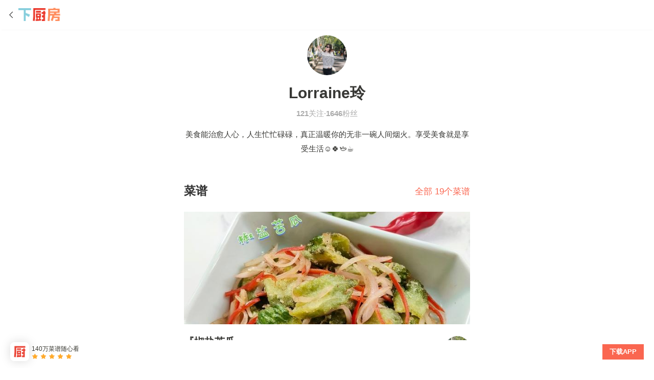

--- FILE ---
content_type: text/html; charset=utf-8
request_url: https://hanwuji.xiachufang.com/cook/117739808/
body_size: 4700
content:





<!DOCTYPE html>
<html class="no-js">
<head>
  <meta charset="utf-8">
  
  <title>Lorraine玲（下厨房）</title>
  
  <meta name="keywords" content="Lorraine玲,Lorraine玲创建的菜谱,Lorraine玲上传的作品,Lorraine玲收藏的菜单">
  <meta name="description" content="Lorraine玲的下厨房个人主页">

  <!-- Open Graph data -->
  <meta property="og:title" content="Lorraine玲的厨房">
  <meta property="og:url" content="https://m.xiachufang.com/cook/117739808/">
  <meta property="og:type" content="website">
  <meta property="og:description" content="Lorraine玲的下厨房个人主页">
  <meta property="og:image" content="https://i2.chuimg.com/211a68ea94434a08a1d7d47e4ce3fa2f_512w_512h.jpg?imageView2/2/interlace/1/q/75">

  <meta name="app-url-scheme" content="xcfapp://xcfapp/cook/117739808">

  
<link rel="canonical" href="https://m.xiachufang.com/cook/117739808/">


  <meta http-equiv="x-dns-prefetch-control" content="on">
  <link rel="dns-prefetch" href="//s.chuimg.com">

  <meta name="HandheldFriendly" content="True">
  <meta name="MobileOptimized" content="320">
  <meta name="viewport" content="width=device-width, initial-scale=1, minimum-scale=1, user-scalable=no">

  <meta name="applicable-device" content="mobile">
  <meta http-equiv="Cache-Control" content="no-transform">
  <meta http-equiv="Cache-Control" content="no-siteapp">

  <link rel="apple-touch-icon-precomposed" sizes="144x144" href="">
  <link rel="apple-touch-icon-precomposed" sizes="72x72" href="">
  <link rel="apple-touch-icon-precomposed" href="">
  <link rel="shortcut icon" href="">

  <meta name="theme-color" content="#E63726">

    <link rel="stylesheet" type="text/css" href="https://mipcache.bdstatic.com/static/v1/mip.css" >

  <link href="//sv2.chuimg.com/dist/f3ddeafdde210b7ec407.css" rel="stylesheet" type="text/css">



  

  
<script type="text/javascript">
  (function(para) {
    var p = para.sdk_url, n = para.name, w = window, d = document, s = 'script',x = null,y = null;
    if(typeof(w['sensorsDataAnalytic201505']) !== 'undefined') {
        return false;
    }
    w['sensorsDataAnalytic201505'] = n;
    w[n] = w[n] || function(a) {return function() {(w[n]._q = w[n]._q || []).push([a, arguments]);}};
    var ifs = ['track','quick','register','registerPage','registerOnce','clearAllRegister','trackSignup', 'trackAbtest', 'setProfile','setOnceProfile','appendProfile', 'incrementProfile', 'deleteProfile', 'unsetProfile', 'identify','login','logout','trackLink','clearAllRegister'];
    for (var i = 0; i < ifs.length; i++) {
      w[n][ifs[i]] = w[n].call(null, ifs[i]);
    }
    if (!w[n]._t) {
      x = d.createElement(s), y = d.getElementsByTagName(s)[0];
      x.async = 1;
      x.src = p;
      y.parentNode.insertBefore(x, y);
      w[n].para = para;
    }
  })({
    sdk_url: '//s.chuimg.com/upload/sensorsdata-1.12.18.min.js',
    name: 'sensors',
    server_url:('https:' == document.location.protocol ? 'https://' : 'http://') +'trackbeat.xiachufang.com/sa?project=xcf',
    heatmap_url: '//s.chuimg.com/upload/heatmap-1.12.18.min.js',
    heatmap: {
      clickmap:'default',
      scroll_notice_map: 'default'
    },
    debug_mode: false,
    use_client_time: true,
    use_app_track: true,
    show_log: false
  });
  function getCookie (name) {
    var arr = document.cookie.match(new RegExp('(^| )' + name + '=([^;]*)(;|$)'))
    if (arr != null) {
      return unescape(arr[2])
    }
    return ''
  }
  function getPDID () {
    var pdid = localStorage.getItem('xcf_pdid')
    if (!pdid) {
      pdid = Math.random().toString().slice(2, 15)
      localStorage.setItem('xcf_pdid', pdid)
    }
    return pdid
  }
  var userId = getCookie('user_id');
  var presetProperties = {
    $referrer: document.referrer,
    $referrer_host: document.referrer && document.referrer.split('/')[2],
    $url: location.href,
    $url_path: location.pathname,
    $title: document.title,
    $os: /ipad|iphone|ipod/i.test(navigator.userAgent) ? 'iOS' : 'Android',
    $ua: navigator.userAgent,
    pdid: getPDID()
  };
  if (userId) {
    sensors.login(userId);
    presetProperties['xcf_user_id'] = +userId
  }
  sensors.registerPage(presetProperties);
  sensors.quick('autoTrack', presetProperties);
</script>


  <script src="//dup.baidustatic.com/js/dm.js"></script>
</head>

<body>
  <mip-cambrian site-id="1566906969574768"></mip-cambrian>

    
  <header id="site-header">
    
  <a id="goback" href="/"></a>

    
  <nav id="site-logo">
    <a href="/"><img class="expand" src="https://i2.chuimg.com/7fdf6d04153111e7947d0242ac110002_180w_60h.png" alt="下厨房" width="86"></a>
  </nav>

  </header>

  


  
  <div id="site-body" class="with-padding">
    <section>
      <article class="user">
        <header class="plain">
            <img class="cover" src="https://i2.chuimg.com/211a68ea94434a08a1d7d47e4ce3fa2f_512w_512h.jpg?imageView2/1/w/160/h/160/interlace/1/q/75" alt="Lorraine玲"/>
            <h1 class="font30 bold">Lorraine玲</h1>
          <p class="follow plain"><span>121</span>关注·<span>1646</span>粉丝</p>
        </header>
        <p class="desc">美食能治愈人心，人生忙忙碌碌，真正温暖你的无非一碗人间烟火。享受美食就是享受生活☺️🍀🫖☕</p>
      </article>
    </section>

    <section class="user-recipes">
      <header class="pb0">
        <div class="name bold">菜谱</div>
        <div class="actions"><a href="/cook/117739808/recipes/">全部 19个菜谱</a></div>
      </header>

      
    
    <article class="recipe-332-horizon pos-r">
      <div class="cover pos-r">
        <img src="https://i2.chuimg.com/3a9066b254994456821beffcb3961533_658w_658h.jpg?imageView2/2/w/620/interlace/1/q/75">
      </div>
      <div class="footer">
        <div class="content pure-g">
          <div class="info pure-u-3-4">
            <div class="recipe-name bold ellipsis">『椒盐苦瓜』</div>
            <div class="author-name font15 ellipsis">Lorraine玲</div>
              <div class="font14">9.1 综合评分 （<span>18</span> 人做过）</div>
          </div>
          <div class="author pure-u-1-4 align-right">
            <img src="https://i2.chuimg.com/211a68ea94434a08a1d7d47e4ce3fa2f_512w_512h.jpg?imageView2/1/w/160/h/160/interlace/1/q/75" alt="Lorraine玲" class="avatar">
          </div>
        </div>
      </div>
        <a href="/recipe/106909572/" class="click-expand"></a>
    </article>
    
    <article class="recipe-332-horizon pos-r">
      <div class="cover pos-r">
        <img src="https://i2.chuimg.com/3387ef5c40cf4e1885d40a8593e57352_673w_673h.jpg?imageView2/2/w/620/interlace/1/q/75">
      </div>
      <div class="footer">
        <div class="content pure-g">
          <div class="info pure-u-3-4">
            <div class="recipe-name bold ellipsis">『秋葵拌藕丁』</div>
            <div class="author-name font15 ellipsis">Lorraine玲</div>
              <div class="font14">8.6 综合评分 （<span>23</span> 人做过）</div>
          </div>
          <div class="author pure-u-1-4 align-right">
            <img src="https://i2.chuimg.com/211a68ea94434a08a1d7d47e4ce3fa2f_512w_512h.jpg?imageView2/1/w/160/h/160/interlace/1/q/75" alt="Lorraine玲" class="avatar">
          </div>
        </div>
      </div>
        <a href="/recipe/106884642/" class="click-expand"></a>
    </article>
    
    <article class="recipe-332-horizon pos-r">
      <div class="cover pos-r">
        <img src="https://i2.chuimg.com/81a03c1a081e49cbbe745d35a354e126_704w_704h.jpg?imageView2/2/w/620/interlace/1/q/75">
      </div>
      <div class="footer">
        <div class="content pure-g">
          <div class="info pure-u-3-4">
            <div class="recipe-name bold ellipsis">干贝丝鸡胸肉🌽羹</div>
            <div class="author-name font15 ellipsis">Lorraine玲</div>
              <div class="font14">8.8 综合评分 （<span>19</span> 人做过）</div>
          </div>
          <div class="author pure-u-1-4 align-right">
            <img src="https://i2.chuimg.com/211a68ea94434a08a1d7d47e4ce3fa2f_512w_512h.jpg?imageView2/1/w/160/h/160/interlace/1/q/75" alt="Lorraine玲" class="avatar">
          </div>
        </div>
      </div>
        <a href="/recipe/106876798/" class="click-expand"></a>
    </article>
    
    <article class="recipe-332-horizon pos-r">
      <div class="cover pos-r">
        <img src="https://i2.chuimg.com/14944f4aaf6e49da9aa1cfade709952a_1656w_1242h.jpg?imageView2/2/w/620/interlace/1/q/75">
      </div>
      <div class="footer">
        <div class="content pure-g">
          <div class="info pure-u-3-4">
            <div class="recipe-name bold ellipsis">红糖芋艿桂花鸡头米</div>
            <div class="author-name font15 ellipsis">Lorraine玲</div>
              <div class="font14">8.7 综合评分 （<span>27</span> 人做过）</div>
          </div>
          <div class="author pure-u-1-4 align-right">
            <img src="https://i2.chuimg.com/211a68ea94434a08a1d7d47e4ce3fa2f_512w_512h.jpg?imageView2/1/w/160/h/160/interlace/1/q/75" alt="Lorraine玲" class="avatar">
          </div>
        </div>
      </div>
        <a href="/recipe/106548083/" class="click-expand"></a>
    </article>
    
    <article class="recipe-332-horizon pos-r">
      <div class="cover pos-r">
        <img src="https://i2.chuimg.com/ff48be002cda4b2b9830dbf85cc4a001_1196w_1596h.jpg?imageView2/2/w/620/interlace/1/q/75">
      </div>
      <div class="footer">
        <div class="content pure-g">
          <div class="info pure-u-3-4">
            <div class="recipe-name bold ellipsis">我家的鸡蛋焖子超级好吃😋</div>
            <div class="author-name font15 ellipsis">Lorraine玲</div>
              <div class="font14">8.8 综合评分 （<span>52</span> 人做过）</div>
          </div>
          <div class="author pure-u-1-4 align-right">
            <img src="https://i2.chuimg.com/211a68ea94434a08a1d7d47e4ce3fa2f_512w_512h.jpg?imageView2/1/w/160/h/160/interlace/1/q/75" alt="Lorraine玲" class="avatar">
          </div>
        </div>
      </div>
        <a href="/recipe/106534482/" class="click-expand"></a>
    </article>
    
    <article class="recipe-332-horizon pos-r">
      <div class="cover pos-r">
        <img src="https://i2.chuimg.com/4b419949ec9e4de8a34e0faeb10bd613_756w_1008h.jpg?imageView2/2/w/620/interlace/1/q/75">
      </div>
      <div class="footer">
        <div class="content pure-g">
          <div class="info pure-u-3-4">
            <div class="recipe-name bold ellipsis">清凉一夏 🍉                  西瓜皮的几种吃法</div>
            <div class="author-name font15 ellipsis">Lorraine玲</div>
              <div class="font14">8.8 综合评分 （<span>14</span> 人做过）</div>
          </div>
          <div class="author pure-u-1-4 align-right">
            <img src="https://i2.chuimg.com/211a68ea94434a08a1d7d47e4ce3fa2f_512w_512h.jpg?imageView2/1/w/160/h/160/interlace/1/q/75" alt="Lorraine玲" class="avatar">
          </div>
        </div>
      </div>
        <a href="/recipe/106461956/" class="click-expand"></a>
    </article>
    
    <article class="recipe-332-horizon pos-r">
      <div class="cover pos-r">
        <img src="https://i2.chuimg.com/9c342051dcaa49ffbc101ee7122e72b8_1224w_1224h.jpg?imageView2/2/w/620/interlace/1/q/75">
      </div>
      <div class="footer">
        <div class="content pure-g">
          <div class="info pure-u-3-4">
            <div class="recipe-name bold ellipsis">鸡汁豆瓣三鲜-太太乐鲜鸡汁快手菜</div>
            <div class="author-name font15 ellipsis">Lorraine玲</div>
              <div class="font14">8.7 综合评分 （<span>17</span> 人做过）</div>
          </div>
          <div class="author pure-u-1-4 align-right">
            <img src="https://i2.chuimg.com/211a68ea94434a08a1d7d47e4ce3fa2f_512w_512h.jpg?imageView2/1/w/160/h/160/interlace/1/q/75" alt="Lorraine玲" class="avatar">
          </div>
        </div>
      </div>
        <a href="/recipe/104595119/" class="click-expand"></a>
    </article>
    
    <article class="recipe-332-horizon pos-r">
      <div class="cover pos-r">
        <img src="https://i2.chuimg.com/8e029a75b5a64c7e8b3548a50dff944a_744w_692h.jpg?imageView2/2/w/620/interlace/1/q/75">
      </div>
      <div class="footer">
        <div class="content pure-g">
          <div class="info pure-u-3-4">
            <div class="recipe-name bold ellipsis">爆炒蒜泥毛豆子超级简单的做法💯好吃</div>
            <div class="author-name font15 ellipsis">Lorraine玲</div>
              <div class="font14">8.2 综合评分 （<span>314</span> 人做过）</div>
          </div>
          <div class="author pure-u-1-4 align-right">
            <img src="https://i2.chuimg.com/211a68ea94434a08a1d7d47e4ce3fa2f_512w_512h.jpg?imageView2/1/w/160/h/160/interlace/1/q/75" alt="Lorraine玲" class="avatar">
          </div>
        </div>
      </div>
        <a href="/recipe/104103566/" class="click-expand"></a>
    </article>
    
    <article class="recipe-332-horizon pos-r">
      <div class="cover pos-r">
        <img src="https://i2.chuimg.com/34157a16c6354a6ea07fde63a01c00c4_714w_835h.jpg?imageView2/2/w/620/interlace/1/q/75">
      </div>
      <div class="footer">
        <div class="content pure-g">
          <div class="info pure-u-3-4">
            <div class="recipe-name bold ellipsis">土豆肉糜豆皮卷</div>
            <div class="author-name font15 ellipsis">Lorraine玲</div>
              <div class="font14">9.0 综合评分 （<span>28</span> 人做过）</div>
          </div>
          <div class="author pure-u-1-4 align-right">
            <img src="https://i2.chuimg.com/211a68ea94434a08a1d7d47e4ce3fa2f_512w_512h.jpg?imageView2/1/w/160/h/160/interlace/1/q/75" alt="Lorraine玲" class="avatar">
          </div>
        </div>
      </div>
        <a href="/recipe/103792994/" class="click-expand"></a>
    </article>
    
    <article class="recipe-332-horizon pos-r">
      <div class="cover pos-r">
        <img src="https://i2.chuimg.com/39576a90076c44e0a7fb336269e3c287_1354w_874h.jpg?imageView2/2/w/620/interlace/1/q/75">
      </div>
      <div class="footer">
        <div class="content pure-g">
          <div class="info pure-u-3-4">
            <div class="recipe-name bold ellipsis">剁椒鸡爪烧芋头</div>
            <div class="author-name font15 ellipsis">Lorraine玲</div>
              <div class="font14">9.1 综合评分 （<span>9</span> 人做过）</div>
          </div>
          <div class="author pure-u-1-4 align-right">
            <img src="https://i2.chuimg.com/211a68ea94434a08a1d7d47e4ce3fa2f_512w_512h.jpg?imageView2/1/w/160/h/160/interlace/1/q/75" alt="Lorraine玲" class="avatar">
          </div>
        </div>
      </div>
        <a href="/recipe/103787943/" class="click-expand"></a>
    </article>

    </section>

    <section class="user-dishes">
      <header class="pb0">
        <div class="name">作品</div>
        <div class="actions"><a href="/cook/117739808/dishes/">全部 2423个作品</a></div>
      </header>
      <div class="body">
        <ul class="plain pure-g">
          <li class="pure-u-1-3">
              <a href="/dish/194266847/">
                <img src="https://i2.chuimg.com/080789ef0167431d899a82638fe7d0d3_1080w_1080h.jpg?imageView2/1/w/280/h/280/interlace/1/q/75" alt="多力压榨玉米油之干豆角红烧肉">
              </a>
          </li>
          <li class="pure-u-1-3">
              <a href="/dish/194249343/">
                <img src="https://i2.chuimg.com/61c90548f921475a89c54f5827248a46_1080w_1920h.jpg?imageView2/1/w/280/h/280/interlace/1/q/75" alt="">
              </a>
          </li>
          <li class="pure-u-1-3">
              <a href="/dish/194249206/">
                <img src="https://i2.chuimg.com/c7f577199a2f488a80385ab28539a9fb_1080w_1080h.jpg?imageView2/1/w/280/h/280/interlace/1/q/75" alt="">
              </a>
          </li>
          <li class="pure-u-1-3">
              <a href="/dish/193941447/">
                <img src="https://i2.chuimg.com/5bf30a0e048443b989ce9b66e1b4a27d_1080w_810h.jpg?imageView2/1/w/280/h/280/interlace/1/q/75" alt="">
              </a>
          </li>
          <li class="pure-u-1-3">
              <a href="/dish/193856461/">
                <img src="https://i2.chuimg.com/53792cfeb63e480c82269be366154bc4_1080w_1080h.jpg?imageView2/1/w/280/h/280/interlace/1/q/75" alt="">
              </a>
          </li>
          <li class="pure-u-1-3">
              <a href="/dish/193841292/">
                <img src="https://i2.chuimg.com/a46b47e4e41d4bab98e886ad2494d536_1080w_1080h.jpg?imageView2/1/w/280/h/280/interlace/1/q/75" alt="">
              </a>
          </li>
          <li class="pure-u-1-3">
              <a href="/dish/193839972/">
                <img src="https://i2.chuimg.com/8223ca06254c482f826635b53d7e95c0_1080w_1080h.jpg?imageView2/1/w/280/h/280/interlace/1/q/75" alt="椒盐葱油饼">
              </a>
          </li>
          <li class="pure-u-1-3">
              <a href="/dish/193837279/">
                <img src="https://i2.chuimg.com/bbf7ff4bdd7f42d3a84b57eee398396b_1080w_1080h.jpg?imageView2/1/w/280/h/280/interlace/1/q/75" alt="酸豆角炒空心菜">
              </a>
          </li>
          <li class="pure-u-1-3">
              <a href="/dish/193832251/">
                <img src="https://i2.chuimg.com/ed30e092e36f4176ab0c71e9d4cf1604_1080w_1080h.jpg?imageView2/1/w/280/h/280/interlace/1/q/75" alt="我家的鸡蛋焖子超级好吃😋">
              </a>
          </li>
        </ul>
      </div>
    </section>

  </div>

    
<footer class="fixed-footer">
  <a href="https://at.umeng.com/onelink/4r4Tni" class="flex" data-stats-baidu-obj='{"type":"click", "data":["_trackEvent", "download", "click", "底部浮层"]}'>
    <div class="flex-column"><img class="app-logo" src="https://i2.chuimg.com/68f5fd36f49611e58561b82a72e00100.png" alt="下厨房"></div>
    <div class="flex-1 flex-column">
      <div class="app-text">140万菜谱随心看</div>
      <div class="flex">
        <img class="star-icon" src="https://i2.chuimg.com/d2a9e4a9932443e2bf492b0361bceab2_124w_18h.jpg" alt="">
      </div>
    </div>
    <div class="app-btn-container flex-column">
      <div class="app-btn">下载APP</div>
    </div>
  </a>
</footer>


  <script src="//sv2.chuimg.com/dist/aa5e5d627c4e75f6ded2.js"></script>

  
  
  <div id="pv-track" style="background: url(https://track.xiachufang.com/pv.gif?url=https%3A%2F%2Fhanwuji.xiachufang.com%2Fcook%2F117739808%2F&location=%2Fcook%2F117739808%2F&host=hanwuji.xiachufang.com&time=1769314931&platform=&sk=&device_id=&user_id=&refer=);"></div>

  
  <script>
  var _hmt = _hmt || [];
  (function() {
    var hm = document.createElement("script");
    hm.src = "https://hm.baidu.com/hm.js?ad533ece7f28e7981794baa8c8a70ca0";
    var s = document.getElementsByTagName("script")[0];
    s.parentNode.insertBefore(hm, s);
  })();
  </script>


  <mip-stats-baidu token="ad533ece7f28e7981794baa8c8a70ca0"></mip-stats-baidu>

  <script src="https://mipcache.bdstatic.com/static/v1/mip.js"></script>
  <script src="https://mipcache.bdstatic.com/static/v1/mip-form/mip-form.js"></script>
  <script src="https://mipcache.bdstatic.com/static/v1/mip-ad/mip-ad.js"></script>
  <script src="https://mipcache.bdstatic.com/static/v1/mip-accordion/mip-accordion.js"></script>
  <script src="https://mipcache.bdstatic.com/static/v1/mip-stats-baidu/mip-stats-baidu.js"></script>
  <script src="https://mipcache.bdstatic.com/extensions/platform/v1/mip-cambrian/mip-cambrian.js"></script>
  <script src="https://c.mipcdn.com/static/v1/mip-stats-google/mip-stats-google.js"></script>

  

      <mip-stats-google token="UA-22069234-9"></mip-stats-google>

<script>
  ga('send', 'pageview');
</script>


</body>
</html>




















--- FILE ---
content_type: application/javascript; charset=utf-8
request_url: https://sv2.chuimg.com/dist/aa5e5d627c4e75f6ded2.js
body_size: 21776
content:
!function(t){var e={};function n(i){if(e[i])return e[i].exports;var r=e[i]={i:i,l:!1,exports:{}};return t[i].call(r.exports,r,r.exports,n),r.l=!0,r.exports}n.m=t,n.c=e,n.d=function(t,e,i){n.o(t,e)||Object.defineProperty(t,e,{enumerable:!0,get:i})},n.r=function(t){"undefined"!=typeof Symbol&&Symbol.toStringTag&&Object.defineProperty(t,Symbol.toStringTag,{value:"Module"}),Object.defineProperty(t,"__esModule",{value:!0})},n.t=function(t,e){if(1&e&&(t=n(t)),8&e)return t;if(4&e&&"object"==typeof t&&t&&t.__esModule)return t;var i=Object.create(null);if(n.r(i),Object.defineProperty(i,"default",{enumerable:!0,value:t}),2&e&&"string"!=typeof t)for(var r in t)n.d(i,r,function(e){return t[e]}.bind(null,r));return i},n.n=function(t){var e=t&&t.__esModule?function(){return t.default}:function(){return t};return n.d(e,"a",e),e},n.o=function(t,e){return Object.prototype.hasOwnProperty.call(t,e)},n.p="//sv2.chuimg.com/dist/",n(n.s=284)}({1:function(t,e){t.exports=function(t){var e=typeof t;return!!t&&("object"==e||"function"==e)}},10:function(t,e,n){var i=n(1),r=n(13),o="Expected a function",a=Math.max;t.exports=function(t,e,n){var s,c,u,l,f,d,h,p=0,v=!1,m=!0;if("function"!=typeof t)throw new TypeError(o);if(e=e<0?0:+e||0,!0===n){var g=!0;m=!1}else i(n)&&(g=!!n.leading,v="maxWait"in n&&a(+n.maxWait||0,e),m="trailing"in n?!!n.trailing:m);function y(e,n){n&&clearTimeout(n),c=d=h=void 0,e&&(p=r(),u=t.apply(f,s),d||c||(s=f=void 0))}function w(){var t=e-(r()-l);t<=0||t>e?y(h,c):d=setTimeout(w,t)}function b(){y(m,d)}function x(){if(s=arguments,l=r(),f=this,h=m&&(d||!g),!1===v)var n=g&&!d;else{c||g||(p=l);var i=v-(l-p),o=i<=0||i>v;o?(c&&(c=clearTimeout(c)),p=l,u=t.apply(f,s)):c||(c=setTimeout(b,i))}return o&&d?d=clearTimeout(d):d||e===v||(d=setTimeout(w,e)),n&&(o=!0,u=t.apply(f,s)),!o||d||c||(s=f=void 0),u}return x.cancel=function(){d&&clearTimeout(d),c&&clearTimeout(c),p=0,c=d=h=void 0},x}},11:function(t,e){var n;n=function(){return this}();try{n=n||Function("return this")()||(0,eval)("this")}catch(t){"object"==typeof window&&(n=window)}t.exports=n},13:function(t,e,n){var i=n(5)(Date,"now")||function(){return(new Date).getTime()};t.exports=i},26:function(t,e,n){"use strict";e.__esModule=!0,e.default=function(t,e){if(t===e)return 0;for(var n=0,i=t.split("."),r=e.split("."),o=Math.max(i.length,r.length),a=0;a<o;a++){var s=a<i.length?parseInt(i[a],10):0,c=a<r.length?parseInt(r[a],10):0;if(s!==c){n=s>c?1:-1;break}}return n}},27:function(t,e,n){"use strict";e.__esModule=!0;var i="function"==typeof Symbol&&"symbol"==typeof Symbol.iterator?function(t){return typeof t}:function(t){return t&&"function"==typeof Symbol&&t.constructor===Symbol&&t!==Symbol.prototype?"symbol":typeof t};e.default=s;var r=/^https?:\/\/(www|m|simplecms)\.xiachufang\.com/i;function o(t){var e=document.cookie.match(new RegExp("(^| )"+t+"=([^;]*)(;|$)"));return null!=e?unescape(e[2]):""}function a(t){var e=[],n=encodeURIComponent;for(var i in e.add=function(t,e){this.push(n(t)+"="+n(e))},t)e.add(i,t[i]);return e.join("&")}function s(t){var e=arguments.length>1&&void 0!==arguments[1]?arguments[1]:"ec",n=function(t,e){for(var n in e)void 0!==e[n]&&(t[n]=e[n]);return t}({url:location.href,location:location.href.replace(r,""),host:location.host,time:Math.floor((new Date).getTime()/1e3),app_id:o("app_id"),version:o("app_version"),platform:o("app_origin")||(/micromessenger/i.test(navigator.userAgent)?"wechat":""),sk:o("app_sk"),device_id:o("app_id")||o("device_id"),user_id:o("user_id"),refer:document.referrer},window.infoData||{});n=a(n),t&&("object"===(void 0===t?"undefined":i(t))&&(t=a(t)),n+="&"+t),(new Image).src="https://track.xiachufang.com/"+e+".gif?"+n}window.sendLog=s},270:function(t,e,n){(function(e){t.exports=e.Swipe=n(48)}).call(this,n(11))},271:function(t,e){!function(t){t.fn.end=function(){return this.prevObject||t()},t.fn.andSelf=function(){return this.add(this.prevObject||t())},"filter,add,not,eq,first,last,find,closest,parents,parent,children,siblings".split(",").forEach(function(e){var n=t.fn[e];t.fn[e]=function(){var t=n.apply(this,arguments);return t.prevObject=this,t}})}(Zepto)},272:function(t,e){!function(t){var e,n,i,r,o,a={};function s(){r=null,a.last&&(a.el.trigger("longTap"),a={})}function c(){r&&clearTimeout(r),r=null}function u(){e&&clearTimeout(e),n&&clearTimeout(n),i&&clearTimeout(i),r&&clearTimeout(r),e=n=i=r=null,a={}}function l(t){return("touch"==t.pointerType||t.pointerType==t.MSPOINTER_TYPE_TOUCH)&&t.isPrimary}function f(t,e){return t.type=="pointer"+e||t.type.toLowerCase()=="mspointer"+e}t(document).ready(function(){var d,h,p,v,m=0,g=0;"MSGesture"in window&&((o=new MSGesture).target=document.body),t(document).bind("MSGestureEnd",function(t){var e=t.velocityX>1?"Right":t.velocityX<-1?"Left":t.velocityY>1?"Down":t.velocityY<-1?"Up":null;e&&(a.el.trigger("swipe"),a.el.trigger("swipe"+e))}).on("touchstart MSPointerDown pointerdown",function(n){(v=f(n,"down"))&&!l(n)||(p=v?n:n.touches[0],n.touches&&1===n.touches.length&&a.x2&&(a.x2=void 0,a.y2=void 0),d=Date.now(),h=d-(a.last||d),a.el=t("tagName"in p.target?p.target:p.target.parentNode),e&&clearTimeout(e),a.x1=p.pageX,a.y1=p.pageY,h>0&&h<=250&&(a.isDoubleTap=!0),a.last=d,r=setTimeout(s,750),o&&v&&o.addPointer(n.pointerId))}).on("touchmove MSPointerMove pointermove",function(t){(v=f(t,"move"))&&!l(t)||(p=v?t:t.touches[0],c(),a.x2=p.pageX,a.y2=p.pageY,m+=Math.abs(a.x1-a.x2),g+=Math.abs(a.y1-a.y2))}).on("touchend MSPointerUp pointerup",function(r){(v=f(r,"up"))&&!l(r)||(c(),a.x2&&Math.abs(a.x1-a.x2)>30||a.y2&&Math.abs(a.y1-a.y2)>30?i=setTimeout(function(){a.el&&(a.el.trigger("swipe"),a.el.trigger("swipe"+function(t,e,n,i){return Math.abs(t-e)>=Math.abs(n-i)?t-e>0?"Left":"Right":n-i>0?"Up":"Down"}(a.x1,a.x2,a.y1,a.y2))),a={}},0):"last"in a&&(m<30&&g<30?n=setTimeout(function(){var n=t.Event("tap");n.cancelTouch=u,a.el&&a.el.trigger(n),a.isDoubleTap?(a.el&&a.el.trigger("doubleTap"),a={}):e=setTimeout(function(){e=null,a.el&&a.el.trigger("singleTap"),a={}},250)},0):a={}),m=g=0)}).on("touchcancel MSPointerCancel pointercancel",u),t(window).on("scroll",u)}),["swipe","swipeLeft","swipeRight","swipeUp","swipeDown","doubleTap","tap","singleTap","longTap"].forEach(function(e){t.fn[e]=function(t){return this.on(e,t)}})}(Zepto)},273:function(t,e){!function(t){if(t.os.ios){var e={};t(document).bind("gesturestart",function(t){var n=Date.now();e.last;e.target=function(t){return"tagName"in t?t:t.parentNode}(t.target),e.e1=t.scale,e.last=n}).bind("gesturechange",function(t){e.e2=t.scale}).bind("gestureend",function(n){e.e2>0?(0!=Math.abs(e.e1-e.e2)&&t(e.target).trigger("pinch")&&t(e.target).trigger("pinch"+(e.e1-e.e2>0?"In":"Out")),e.e1=e.e2=e.last=0):"last"in e&&(e={})}),["pinch","pinchIn","pinchOut"].forEach(function(e){t.fn[e]=function(t){return this.bind(e,t)}})}}(Zepto)},274:function(t,e){!function(t){var e=Array.prototype.slice;function n(e){var i=[["resolve","done",t.Callbacks({once:1,memory:1}),"resolved"],["reject","fail",t.Callbacks({once:1,memory:1}),"rejected"],["notify","progress",t.Callbacks({memory:1})]],r="pending",o={state:function(){return r},always:function(){return a.done(arguments).fail(arguments),this},then:function(){var e=arguments;return n(function(n){t.each(i,function(i,r){var s=t.isFunction(e[i])&&e[i];a[r[1]](function(){var e=s&&s.apply(this,arguments);if(e&&t.isFunction(e.promise))e.promise().done(n.resolve).fail(n.reject).progress(n.notify);else{var i=this===o?n.promise():this,a=s?[e]:arguments;n[r[0]+"With"](i,a)}})}),e=null}).promise()},promise:function(e){return null!=e?t.extend(e,o):o}},a={};return t.each(i,function(t,e){var n=e[2],s=e[3];o[e[1]]=n.add,s&&n.add(function(){r=s},i[1^t][2].disable,i[2][2].lock),a[e[0]]=function(){return a[e[0]+"With"](this===a?o:this,arguments),this},a[e[0]+"With"]=n.fireWith}),o.promise(a),e&&e.call(a,a),a}t.when=function(i){var r,o,a,s=e.call(arguments),c=s.length,u=0,l=1!==c||i&&t.isFunction(i.promise)?c:0,f=1===l?i:n(),d=function(t,n,i){return function(o){n[t]=this,i[t]=arguments.length>1?e.call(arguments):o,i===r?f.notifyWith(n,i):--l||f.resolveWith(n,i)}};if(c>1)for(r=new Array(c),o=new Array(c),a=new Array(c);u<c;++u)s[u]&&t.isFunction(s[u].promise)?s[u].promise().done(d(u,a,s)).fail(f.reject).progress(d(u,o,r)):--l;return l||f.resolveWith(a,s),f.promise()},t.Deferred=n}(Zepto)},275:function(t,e){!function(t){t.Callbacks=function(e){var n,i,r,o,a,s,c=[],u=!(e=t.extend({},e)).once&&[],l=function(t){for(n=e.memory&&t,i=!0,s=o||0,o=0,a=c.length,r=!0;c&&s<a;++s)if(!1===c[s].apply(t[0],t[1])&&e.stopOnFalse){n=!1;break}r=!1,c&&(u?u.length&&l(u.shift()):n?c.length=0:f.disable())},f={add:function(){if(c){var i=c.length,s=function(n){t.each(n,function(t,n){"function"==typeof n?e.unique&&f.has(n)||c.push(n):n&&n.length&&"string"!=typeof n&&s(n)})};s(arguments),r?a=c.length:n&&(o=i,l(n))}return this},remove:function(){return c&&t.each(arguments,function(e,n){for(var i;(i=t.inArray(n,c,i))>-1;)c.splice(i,1),r&&(i<=a&&--a,i<=s&&--s)}),this},has:function(e){return!(!c||!(e?t.inArray(e,c)>-1:c.length))},empty:function(){return a=c.length=0,this},disable:function(){return c=u=n=void 0,this},disabled:function(){return!c},lock:function(){return u=void 0,n||f.disable(),this},locked:function(){return!u},fireWith:function(t,e){return!c||i&&!u||(e=[t,(e=e||[]).slice?e.slice():e],r?u.push(e):l(e)),this},fire:function(){return f.fireWith(this,arguments)},fired:function(){return!!i}};return f}}(Zepto)},276:function(t,e){!function(t){var e={},n=t.fn.data,i=t.camelCase,r=t.expando="Zepto"+ +new Date,o=[];function a(n,a,s){var c=n[r]||(n[r]=++t.uuid),u=e[c]||(e[c]=function(e){var n={};return t.each(e.attributes||o,function(e,r){0==r.name.indexOf("data-")&&(n[i(r.name.replace("data-",""))]=t.zepto.deserializeValue(r.value))}),n}(n));return void 0!==a&&(u[i(a)]=s),u}t.fn.data=function(o,s){return void 0===s?t.isPlainObject(o)?this.each(function(e,n){t.each(o,function(t,e){a(n,t,e)})}):0 in this?function(o,s){var c=o[r],u=c&&e[c];if(void 0===s)return u||a(o);if(u){if(s in u)return u[s];var l=i(s);if(l in u)return u[l]}return n.call(t(o),s)}(this[0],o):void 0:this.each(function(){a(this,o,s)})},t.data=function(e,n,i){return t(e).data(n,i)},t.hasData=function(n){var i=n[r],o=i&&e[i];return!!o&&!t.isEmptyObject(o)},t.fn.removeData=function(n){return"string"==typeof n&&(n=n.split(/\s+/)),this.each(function(){var o=this[r],a=o&&e[o];a&&t.each(n||a,function(t){delete a[n?i(this):t]})})},["remove","empty"].forEach(function(e){var n=t.fn[e];t.fn[e]=function(){var t=this.find("*");return"remove"===e&&(t=t.add(this)),t.removeData(),n.call(this)}})}(Zepto)},277:function(t,e){!function(t){function e(t,e){var n=this.os={},i=this.browser={},r=t.match(/Web[kK]it[\/]{0,1}([\d.]+)/),o=t.match(/(Android);?[\s\/]+([\d.]+)?/),a=!!t.match(/\(Macintosh\; Intel /),s=t.match(/(iPad).*OS\s([\d_]+)/),c=t.match(/(iPod)(.*OS\s([\d_]+))?/),u=!s&&t.match(/(iPhone\sOS)\s([\d_]+)/),l=t.match(/(webOS|hpwOS)[\s\/]([\d.]+)/),f=/Win\d{2}|Windows/.test(e),d=t.match(/Windows Phone ([\d.]+)/),h=l&&t.match(/TouchPad/),p=t.match(/Kindle\/([\d.]+)/),v=t.match(/Silk\/([\d._]+)/),m=t.match(/(BlackBerry).*Version\/([\d.]+)/),g=t.match(/(BB10).*Version\/([\d.]+)/),y=t.match(/(RIM\sTablet\sOS)\s([\d.]+)/),w=t.match(/PlayBook/),b=t.match(/Chrome\/([\d.]+)/)||t.match(/CriOS\/([\d.]+)/),x=t.match(/Firefox\/([\d.]+)/),T=t.match(/\((?:Mobile|Tablet); rv:([\d.]+)\).*Firefox\/[\d.]+/),E=t.match(/MSIE\s([\d.]+)/)||t.match(/Trident\/[\d](?=[^\?]+).*rv:([0-9.].)/),$=!b&&t.match(/(iPhone|iPod|iPad).*AppleWebKit(?!.*Safari)/),S=$||t.match(/Version\/([\d.]+)([^S](Safari)|[^M]*(Mobile)[^S]*(Safari))/);(i.webkit=!!r)&&(i.version=r[1]),o&&(n.android=!0,n.version=o[2]),u&&!c&&(n.ios=n.iphone=!0,n.version=u[2].replace(/_/g,".")),s&&(n.ios=n.ipad=!0,n.version=s[2].replace(/_/g,".")),c&&(n.ios=n.ipod=!0,n.version=c[3]?c[3].replace(/_/g,"."):null),d&&(n.wp=!0,n.version=d[1]),l&&(n.webos=!0,n.version=l[2]),h&&(n.touchpad=!0),m&&(n.blackberry=!0,n.version=m[2]),g&&(n.bb10=!0,n.version=g[2]),y&&(n.rimtabletos=!0,n.version=y[2]),w&&(i.playbook=!0),p&&(n.kindle=!0,n.version=p[1]),v&&(i.silk=!0,i.version=v[1]),!v&&n.android&&t.match(/Kindle Fire/)&&(i.silk=!0),b&&(i.chrome=!0,i.version=b[1]),x&&(i.firefox=!0,i.version=x[1]),T&&(n.firefoxos=!0,n.version=T[1]),E&&(i.ie=!0,i.version=E[1]),S&&(a||n.ios||f)&&(i.safari=!0,n.ios||(i.version=S[1])),$&&(i.webview=!0),n.tablet=!!(s||w||o&&!t.match(/Mobile/)||x&&t.match(/Tablet/)||E&&!t.match(/Phone/)&&t.match(/Touch/)),n.phone=!(n.tablet||n.ipod||!(o||u||l||m||g||b&&t.match(/Android/)||b&&t.match(/CriOS\/([\d.]+)/)||x&&t.match(/Mobile/)||E&&t.match(/Touch/)))}e.call(t,navigator.userAgent,navigator.platform),t.__detect=e}(Zepto)},278:function(t,e){!function(t,e){window.document.documentElement;var n=t.fn.show,i=t.fn.hide,r=t.fn.toggle;function o(n,i,r,o,a){"function"!=typeof i||a||(a=i,i=e);var s={opacity:r};return o&&(s.scale=o,n.css(t.fx.cssPrefix+"transform-origin","0 0")),n.animate(s,i,null,a)}function a(e,n,r,a){return o(e,n,0,r,function(){i.call(t(this)),a&&a.call(this)})}t.fn.show=function(t,i){return n.call(this),t===e?t=0:this.css("opacity",0),o(this,t,1,"1,1",i)},t.fn.hide=function(t,n){return t===e?i.call(this):a(this,t,"0,0",n)},t.fn.toggle=function(n,i){return n===e||"boolean"==typeof n?r.call(this,n):this.each(function(){var e=t(this);e["none"==e.css("display")?"show":"hide"](n,i)})},t.fn.fadeTo=function(t,e,n){return o(this,t,e,null,n)},t.fn.fadeIn=function(t,e){var i=this.css("opacity");return i>0?this.css("opacity",0):i=1,n.call(this).fadeTo(t,i,e)},t.fn.fadeOut=function(t,e){return a(this,t,null,e)},t.fn.fadeToggle=function(e,n){return this.each(function(){var i=t(this);i[0==i.css("opacity")||"none"==i.css("display")?"fadeIn":"fadeOut"](e,n)})}}(Zepto)},279:function(t,e){!function(t,e){var n,i,r,o,a,s,c,u,l,f,d="",h=document.createElement("div"),p=/^((translate|rotate|scale)(X|Y|Z|3d)?|matrix(3d)?|perspective|skew(X|Y)?)$/i,v={};function m(t){return t.replace(/([A-Z])/g,"-$1").toLowerCase()}function g(t){return n?n+t:t.toLowerCase()}void 0===h.style.transform&&t.each({Webkit:"webkit",Moz:"",O:"o"},function(t,e){if(void 0!==h.style[t+"TransitionProperty"])return d="-"+t.toLowerCase()+"-",n=e,!1}),i=d+"transform",v[r=d+"transition-property"]=v[o=d+"transition-duration"]=v[s=d+"transition-delay"]=v[a=d+"transition-timing-function"]=v[c=d+"animation-name"]=v[u=d+"animation-duration"]=v[f=d+"animation-delay"]=v[l=d+"animation-timing-function"]="",t.fx={off:void 0===n&&void 0===h.style.transitionProperty,speeds:{_default:400,fast:200,slow:600},cssPrefix:d,transitionEnd:g("TransitionEnd"),animationEnd:g("AnimationEnd")},t.fn.animate=function(e,n,i,r,o){return t.isFunction(n)&&(r=n,i=void 0,n=void 0),t.isFunction(i)&&(r=i,i=void 0),t.isPlainObject(n)&&(i=n.easing,r=n.complete,o=n.delay,n=n.duration),n&&(n=("number"==typeof n?n:t.fx.speeds[n]||t.fx.speeds._default)/1e3),o&&(o=parseFloat(o)/1e3),this.anim(e,n,i,r,o)},t.fn.anim=function(e,n,d,h,g){var y,w,b,x={},T="",E=this,$=t.fx.transitionEnd,S=!1;if(void 0===n&&(n=t.fx.speeds._default/1e3),void 0===g&&(g=0),t.fx.off&&(n=0),"string"==typeof e)x[c]=e,x[u]=n+"s",x[f]=g+"s",x[l]=d||"linear",$=t.fx.animationEnd;else{for(y in w=[],e)p.test(y)?T+=y+"("+e[y]+") ":(x[y]=e[y],w.push(m(y)));T&&(x[i]=T,w.push(i)),n>0&&"object"==typeof e&&(x[r]=w.join(", "),x[o]=n+"s",x[s]=g+"s",x[a]=d||"linear")}return b=function(e){if(void 0!==e){if(e.target!==e.currentTarget)return;t(e.target).unbind($,b)}else t(this).unbind($,b);S=!0,t(this).css(v),h&&h.call(this)},n>0&&(this.bind($,b),setTimeout(function(){S||b.call(E)},1e3*(n+g)+25)),this.size()&&this.get(0).clientLeft,this.css(x),n<=0&&setTimeout(function(){E.each(function(){b.call(this)})},0),this},h=null}(Zepto)},28:function(t,e,n){var i,r;
/*!
 * JavaScript Cookie v2.1.1
 * https://github.com/js-cookie/js-cookie
 *
 * Copyright 2006, 2015 Klaus Hartl & Fagner Brack
 * Released under the MIT license
 */void 0===(r="function"==typeof(i=function(){function t(){for(var t=0,e={};t<arguments.length;t++){var n=arguments[t];for(var i in n)e[i]=n[i]}return e}return function e(n){function i(e,r,o){var a;if("undefined"!=typeof document){if(arguments.length>1){if("number"==typeof(o=t({path:"/"},i.defaults,o)).expires){var s=new Date;s.setMilliseconds(s.getMilliseconds()+864e5*o.expires),o.expires=s}try{a=JSON.stringify(r),/^[\{\[]/.test(a)&&(r=a)}catch(t){}return r=n.write?n.write(r,e):encodeURIComponent(String(r)).replace(/%(23|24|26|2B|3A|3C|3E|3D|2F|3F|40|5B|5D|5E|60|7B|7D|7C)/g,decodeURIComponent),e=(e=(e=encodeURIComponent(String(e))).replace(/%(23|24|26|2B|5E|60|7C)/g,decodeURIComponent)).replace(/[\(\)]/g,escape),document.cookie=[e,"=",r,o.expires&&"; expires="+o.expires.toUTCString(),o.path&&"; path="+o.path,o.domain&&"; domain="+o.domain,o.secure?"; secure":""].join("")}e||(a={});for(var c=document.cookie?document.cookie.split("; "):[],u=/(%[0-9A-Z]{2})+/g,l=0;l<c.length;l++){var f=c[l].split("="),d=f[0].replace(u,decodeURIComponent),h=f.slice(1).join("=");'"'===h.charAt(0)&&(h=h.slice(1,-1));try{if(h=n.read?n.read(h,d):n(h,d)||h.replace(u,decodeURIComponent),this.json)try{h=JSON.parse(h)}catch(t){}if(e===d){a=h;break}e||(a[d]=h)}catch(t){}}return a}}return i.set=i,i.get=function(t){return i(t)},i.getJSON=function(){return i.apply({json:!0},[].slice.call(arguments))},i.defaults={},i.remove=function(e,n){i(e,"",t(n,{expires:-1}))},i.withConverter=e,i}(function(){})})?i.call(e,n,e,t):i)||(t.exports=r)},280:function(t,e){!function(t){t.fn.serializeArray=function(){var e,n,i=[],r=function(t){if(t.forEach)return t.forEach(r);i.push({name:e,value:t})};return this[0]&&t.each(this[0].elements,function(i,o){n=o.type,(e=o.name)&&"fieldset"!=o.nodeName.toLowerCase()&&!o.disabled&&"submit"!=n&&"reset"!=n&&"button"!=n&&"file"!=n&&("radio"!=n&&"checkbox"!=n||o.checked)&&r(t(o).val())}),i},t.fn.serialize=function(){var t=[];return this.serializeArray().forEach(function(e){t.push(encodeURIComponent(e.name)+"="+encodeURIComponent(e.value))}),t.join("&")},t.fn.submit=function(e){if(0 in arguments)this.bind("submit",e);else if(this.length){var n=t.Event("submit");this.eq(0).trigger(n),n.isDefaultPrevented()||this.get(0).submit()}return this}}(Zepto)},281:function(t,e){!function(t){var e,n,i=+new Date,r=window.document,o=/<script\b[^<]*(?:(?!<\/script>)<[^<]*)*<\/script>/gi,a=/^(?:text|application)\/javascript/i,s=/^(?:text|application)\/xml/i,c="application/json",u="text/html",l=/^\s*$/,f=r.createElement("a");function d(e,n,i,o){if(e.global)return function(e,n,i){var r=t.Event(n);return t(e).trigger(r,i),!r.isDefaultPrevented()}(n||r,i,o)}function h(t,e){var n=e.context;if(!1===e.beforeSend.call(n,t,e)||!1===d(e,n,"ajaxBeforeSend",[t,e]))return!1;d(e,n,"ajaxSend",[t,e])}function p(t,e,n,i){var r=n.context;n.success.call(r,t,"success",e),i&&i.resolveWith(r,[t,"success",e]),d(n,r,"ajaxSuccess",[e,n,t]),m("success",e,n)}function v(t,e,n,i,r){var o=i.context;i.error.call(o,n,e,t),r&&r.rejectWith(o,[n,e,t]),d(i,o,"ajaxError",[n,i,t||e]),m(e,n,i)}function m(e,n,i){var r=i.context;i.complete.call(r,n,e),d(i,r,"ajaxComplete",[n,i]),function(e){e.global&&!--t.active&&d(e,null,"ajaxStop")}(i)}function g(){}function y(t,e){return""==e?t:(t+"&"+e).replace(/[&?]{1,2}/,"?")}function w(e,n,i,r){return t.isFunction(n)&&(r=i,i=n,n=void 0),t.isFunction(i)||(r=i,i=void 0),{url:e,data:n,success:i,dataType:r}}f.href=window.location.href,t.active=0,t.ajaxJSONP=function(e,n){if(!("type"in e))return t.ajax(e);var o,a,s=e.jsonpCallback,c=(t.isFunction(s)?s():s)||"Zepto"+i++,u=r.createElement("script"),l=window[c],f=function(e){t(u).triggerHandler("error",e||"abort")},d={abort:f};return n&&n.promise(d),t(u).on("load error",function(i,r){clearTimeout(a),t(u).off().remove(),"error"!=i.type&&o?p(o[0],d,e,n):v(null,r||"error",d,e,n),window[c]=l,o&&t.isFunction(l)&&l(o[0]),l=o=void 0}),!1===h(d,e)?(f("abort"),d):(window[c]=function(){o=arguments},u.src=e.url.replace(/\?(.+)=\?/,"?$1="+c),r.head.appendChild(u),e.timeout>0&&(a=setTimeout(function(){f("timeout")},e.timeout)),d)},t.ajaxSettings={type:"GET",beforeSend:g,success:g,error:g,complete:g,context:null,global:!0,xhr:function(){return new window.XMLHttpRequest},accepts:{script:"text/javascript, application/javascript, application/x-javascript",json:c,xml:"application/xml, text/xml",html:u,text:"text/plain"},crossDomain:!1,timeout:0,processData:!0,cache:!0,dataFilter:g},t.ajax=function(i){var o,m,w=t.extend({},i||{}),b=t.Deferred&&t.Deferred();for(e in t.ajaxSettings)void 0===w[e]&&(w[e]=t.ajaxSettings[e]);!function(e){e.global&&0==t.active++&&d(e,null,"ajaxStart")}(w),w.crossDomain||((o=r.createElement("a")).href=w.url,o.href=o.href,w.crossDomain=f.protocol+"//"+f.host!=o.protocol+"//"+o.host),w.url||(w.url=window.location.toString()),(m=w.url.indexOf("#"))>-1&&(w.url=w.url.slice(0,m)),function(e){e.processData&&e.data&&"string"!=t.type(e.data)&&(e.data=t.param(e.data,e.traditional)),!e.data||e.type&&"GET"!=e.type.toUpperCase()&&"jsonp"!=e.dataType||(e.url=y(e.url,e.data),e.data=void 0)}(w);var x=w.dataType,T=/\?.+=\?/.test(w.url);if(T&&(x="jsonp"),!1!==w.cache&&(i&&!0===i.cache||"script"!=x&&"jsonp"!=x)||(w.url=y(w.url,"_="+Date.now())),"jsonp"==x)return T||(w.url=y(w.url,w.jsonp?w.jsonp+"=?":!1===w.jsonp?"":"callback=?")),t.ajaxJSONP(w,b);var E,$=w.accepts[x],S={},j=function(t,e){S[t.toLowerCase()]=[t,e]},k=/^([\w-]+:)\/\//.test(w.url)?RegExp.$1:window.location.protocol,C=w.xhr(),O=C.setRequestHeader;if(b&&b.promise(C),w.crossDomain||j("X-Requested-With","XMLHttpRequest"),j("Accept",$||"*/*"),($=w.mimeType||$)&&($.indexOf(",")>-1&&($=$.split(",",2)[0]),C.overrideMimeType&&C.overrideMimeType($)),(w.contentType||!1!==w.contentType&&w.data&&"GET"!=w.type.toUpperCase())&&j("Content-Type",w.contentType||"application/x-www-form-urlencoded"),w.headers)for(n in w.headers)j(n,w.headers[n]);if(C.setRequestHeader=j,C.onreadystatechange=function(){if(4==C.readyState){C.onreadystatechange=g,clearTimeout(E);var e,n=!1;if(C.status>=200&&C.status<300||304==C.status||0==C.status&&"file:"==k){if(x=x||function(t){return t&&(t=t.split(";",2)[0]),t&&(t==u?"html":t==c?"json":a.test(t)?"script":s.test(t)&&"xml")||"text"}(w.mimeType||C.getResponseHeader("content-type")),"arraybuffer"==C.responseType||"blob"==C.responseType)e=C.response;else{e=C.responseText;try{e=function(t,e,n){if(n.dataFilter==g)return t;var i=n.context;return n.dataFilter.call(i,t,e)}(e,x,w),"script"==x?(0,eval)(e):"xml"==x?e=C.responseXML:"json"==x&&(e=l.test(e)?null:t.parseJSON(e))}catch(t){n=t}if(n)return v(n,"parsererror",C,w,b)}p(e,C,w,b)}else v(C.statusText||null,C.status?"error":"abort",C,w,b)}},!1===h(C,w))return C.abort(),v(null,"abort",C,w,b),C;var P=!("async"in w)||w.async;if(C.open(w.type,w.url,P,w.username,w.password),w.xhrFields)for(n in w.xhrFields)C[n]=w.xhrFields[n];for(n in S)O.apply(C,S[n]);return w.timeout>0&&(E=setTimeout(function(){C.onreadystatechange=g,C.abort(),v(null,"timeout",C,w,b)},w.timeout)),C.send(w.data?w.data:null),C},t.get=function(){return t.ajax(w.apply(null,arguments))},t.post=function(){var e=w.apply(null,arguments);return e.type="POST",t.ajax(e)},t.getJSON=function(){var e=w.apply(null,arguments);return e.dataType="json",t.ajax(e)},t.fn.load=function(e,n,i){if(!this.length)return this;var r,a=this,s=e.split(/\s/),c=w(e,n,i),u=c.success;return s.length>1&&(c.url=s[0],r=s[1]),c.success=function(e){a.html(r?t("<div>").html(e.replace(o,"")).find(r):e),u&&u.apply(a,arguments)},t.ajax(c),this};var b=encodeURIComponent;t.param=function(e,n){var i=[];return i.add=function(e,n){t.isFunction(n)&&(n=n()),null==n&&(n=""),this.push(b(e)+"="+b(n))},function e(n,i,r,o){var a,s=t.isArray(i),c=t.isPlainObject(i);t.each(i,function(i,u){a=t.type(u),o&&(i=r?o:o+"["+(c||"object"==a||"array"==a?i:"")+"]"),!o&&s?n.add(u.name,u.value):"array"==a||!r&&"object"==a?e(n,u,r,i):n.add(i,u)})}(i,e,n),i.join("&").replace(/%20/g,"+")}}(Zepto)},282:function(t,e){!function(t){var e,n=1,i=Array.prototype.slice,r=t.isFunction,o=function(t){return"string"==typeof t},a={},s={},c="onfocusin"in window,u={focus:"focusin",blur:"focusout"},l={mouseenter:"mouseover",mouseleave:"mouseout"};function f(t){return t._zid||(t._zid=n++)}function d(t,e,n,i){if((e=h(e)).ns)var r=function(t){return new RegExp("(?:^| )"+t.replace(" "," .* ?")+"(?: |$)")}(e.ns);return(a[f(t)]||[]).filter(function(t){return t&&(!e.e||t.e==e.e)&&(!e.ns||r.test(t.ns))&&(!n||f(t.fn)===f(n))&&(!i||t.sel==i)})}function h(t){var e=(""+t).split(".");return{e:e[0],ns:e.slice(1).sort().join(" ")}}function p(t,e){return t.del&&!c&&t.e in u||!!e}function v(t){return l[t]||c&&u[t]||t}function m(n,i,r,o,s,c,u){var d=f(n),m=a[d]||(a[d]=[]);i.split(/\s/).forEach(function(i){if("ready"==i)return t(document).ready(r);var a=h(i);a.fn=r,a.sel=s,a.e in l&&(r=function(e){var n=e.relatedTarget;if(!n||n!==this&&!t.contains(this,n))return a.fn.apply(this,arguments)}),a.del=c;var f=c||r;a.proxy=function(t){if(!(t=T(t)).isImmediatePropagationStopped()){t.data=o;var i=f.apply(n,t._args==e?[t]:[t].concat(t._args));return!1===i&&(t.preventDefault(),t.stopPropagation()),i}},a.i=m.length,m.push(a),"addEventListener"in n&&n.addEventListener(v(a.e),a.proxy,p(a,u))})}function g(t,e,n,i,r){var o=f(t);(e||"").split(/\s/).forEach(function(e){d(t,e,n,i).forEach(function(e){delete a[o][e.i],"removeEventListener"in t&&t.removeEventListener(v(e.e),e.proxy,p(e,r))})})}s.click=s.mousedown=s.mouseup=s.mousemove="MouseEvents",t.event={add:m,remove:g},t.proxy=function(e,n){var a=2 in arguments&&i.call(arguments,2);if(r(e)){var s=function(){return e.apply(n,a?a.concat(i.call(arguments)):arguments)};return s._zid=f(e),s}if(o(n))return a?(a.unshift(e[n],e),t.proxy.apply(null,a)):t.proxy(e[n],e);throw new TypeError("expected function")},t.fn.bind=function(t,e,n){return this.on(t,e,n)},t.fn.unbind=function(t,e){return this.off(t,e)},t.fn.one=function(t,e,n,i){return this.on(t,e,n,i,1)};var y=function(){return!0},w=function(){return!1},b=/^([A-Z]|returnValue$|layer[XY]$|webkitMovement[XY]$)/,x={preventDefault:"isDefaultPrevented",stopImmediatePropagation:"isImmediatePropagationStopped",stopPropagation:"isPropagationStopped"};function T(n,i){return!i&&n.isDefaultPrevented||(i||(i=n),t.each(x,function(t,e){var r=i[t];n[t]=function(){return this[e]=y,r&&r.apply(i,arguments)},n[e]=w}),n.timeStamp||(n.timeStamp=Date.now()),(i.defaultPrevented!==e?i.defaultPrevented:"returnValue"in i?!1===i.returnValue:i.getPreventDefault&&i.getPreventDefault())&&(n.isDefaultPrevented=y)),n}function E(t){var n,i={originalEvent:t};for(n in t)b.test(n)||t[n]===e||(i[n]=t[n]);return T(i,t)}t.fn.delegate=function(t,e,n){return this.on(e,t,n)},t.fn.undelegate=function(t,e,n){return this.off(e,t,n)},t.fn.live=function(e,n){return t(document.body).delegate(this.selector,e,n),this},t.fn.die=function(e,n){return t(document.body).undelegate(this.selector,e,n),this},t.fn.on=function(n,a,s,c,u){var l,f,d=this;return n&&!o(n)?(t.each(n,function(t,e){d.on(t,a,s,e,u)}),d):(o(a)||r(c)||!1===c||(c=s,s=a,a=e),c!==e&&!1!==s||(c=s,s=e),!1===c&&(c=w),d.each(function(e,r){u&&(l=function(t){return g(r,t.type,c),c.apply(this,arguments)}),a&&(f=function(e){var n,o=t(e.target).closest(a,r).get(0);if(o&&o!==r)return n=t.extend(E(e),{currentTarget:o,liveFired:r}),(l||c).apply(o,[n].concat(i.call(arguments,1)))}),m(r,n,c,s,a,f||l)}))},t.fn.off=function(n,i,a){var s=this;return n&&!o(n)?(t.each(n,function(t,e){s.off(t,i,e)}),s):(o(i)||r(a)||!1===a||(a=i,i=e),!1===a&&(a=w),s.each(function(){g(this,n,a,i)}))},t.fn.trigger=function(e,n){return(e=o(e)||t.isPlainObject(e)?t.Event(e):T(e))._args=n,this.each(function(){e.type in u&&"function"==typeof this[e.type]?this[e.type]():"dispatchEvent"in this?this.dispatchEvent(e):t(this).triggerHandler(e,n)})},t.fn.triggerHandler=function(e,n){var i,r;return this.each(function(a,s){(i=E(o(e)?t.Event(e):e))._args=n,i.target=s,t.each(d(s,e.type||e),function(t,e){if(r=e.proxy(i),i.isImmediatePropagationStopped())return!1})}),r},"focusin focusout focus blur load resize scroll unload click dblclick mousedown mouseup mousemove mouseover mouseout mouseenter mouseleave change select keydown keypress keyup error".split(" ").forEach(function(e){t.fn[e]=function(t){return 0 in arguments?this.bind(e,t):this.trigger(e)}}),t.Event=function(t,e){o(t)||(t=(e=t).type);var n=document.createEvent(s[t]||"Events"),i=!0;if(e)for(var r in e)"bubbles"==r?i=!!e[r]:n[r]=e[r];return n.initEvent(t,i,!0),T(n)}}(Zepto)},283:function(t,e){var n=function(){var t,e,n,i,r,o,a=[],s=a.concat,c=a.filter,u=a.slice,l=window.document,f={},d={},h={"column-count":1,columns:1,"font-weight":1,"line-height":1,opacity:1,"z-index":1,zoom:1},p=/^\s*<(\w+|!)[^>]*>/,v=/^<(\w+)\s*\/?>(?:<\/\1>|)$/,m=/<(?!area|br|col|embed|hr|img|input|link|meta|param)(([\w:]+)[^>]*)\/>/gi,g=/^(?:body|html)$/i,y=/([A-Z])/g,w=["val","css","html","text","data","width","height","offset"],b=l.createElement("table"),x=l.createElement("tr"),T={tr:l.createElement("tbody"),tbody:b,thead:b,tfoot:b,td:x,th:x,"*":l.createElement("div")},E=/complete|loaded|interactive/,$=/^[\w-]*$/,S={},j=S.toString,k={},C=l.createElement("div"),O={tabindex:"tabIndex",readonly:"readOnly",for:"htmlFor",class:"className",maxlength:"maxLength",cellspacing:"cellSpacing",cellpadding:"cellPadding",rowspan:"rowSpan",colspan:"colSpan",usemap:"useMap",frameborder:"frameBorder",contenteditable:"contentEditable"},P=Array.isArray||function(t){return t instanceof Array};function D(t){return null==t?String(t):S[j.call(t)]||"object"}function M(t){return"function"==D(t)}function N(t){return null!=t&&t==t.window}function _(t){return null!=t&&t.nodeType==t.DOCUMENT_NODE}function L(t){return"object"==D(t)}function A(t){return L(t)&&!N(t)&&Object.getPrototypeOf(t)==Object.prototype}function I(t){var e=!!t&&"length"in t&&t.length,i=n.type(t);return"function"!=i&&!N(t)&&("array"==i||0===e||"number"==typeof e&&e>0&&e-1 in t)}function F(t){return t.replace(/::/g,"/").replace(/([A-Z]+)([A-Z][a-z])/g,"$1_$2").replace(/([a-z\d])([A-Z])/g,"$1_$2").replace(/_/g,"-").toLowerCase()}function Z(t){return t in d?d[t]:d[t]=new RegExp("(^|\\s)"+t+"(\\s|$)")}function R(t,e){return"number"!=typeof e||h[F(t)]?e:e+"px"}function z(t){return"children"in t?u.call(t.children):n.map(t.childNodes,function(t){if(1==t.nodeType)return t})}function U(t,e){var n,i=t?t.length:0;for(n=0;n<i;n++)this[n]=t[n];this.length=i,this.selector=e||""}function W(t,e){return null==e?n(t):n(t).filter(e)}function B(t,e,n,i){return M(e)?e.call(t,n,i):e}function q(t,e,n){null==n?t.removeAttribute(e):t.setAttribute(e,n)}function V(e,n){var i=e.className||"",r=i&&i.baseVal!==t;if(n===t)return r?i.baseVal:i;r?i.baseVal=n:e.className=n}function X(t){try{return t?"true"==t||"false"!=t&&("null"==t?null:+t+""==t?+t:/^[\[\{]/.test(t)?n.parseJSON(t):t):t}catch(e){return t}}return k.matches=function(t,e){if(!e||!t||1!==t.nodeType)return!1;var n=t.matches||t.webkitMatchesSelector||t.mozMatchesSelector||t.oMatchesSelector||t.matchesSelector;if(n)return n.call(t,e);var i,r=t.parentNode,o=!r;return o&&(r=C).appendChild(t),i=~k.qsa(r,e).indexOf(t),o&&C.removeChild(t),i},r=function(t){return t.replace(/-+(.)?/g,function(t,e){return e?e.toUpperCase():""})},o=function(t){return c.call(t,function(e,n){return t.indexOf(e)==n})},k.fragment=function(e,i,r){var o,a,s;return v.test(e)&&(o=n(l.createElement(RegExp.$1))),o||(e.replace&&(e=e.replace(m,"<$1></$2>")),i===t&&(i=p.test(e)&&RegExp.$1),i in T||(i="*"),(s=T[i]).innerHTML=""+e,o=n.each(u.call(s.childNodes),function(){s.removeChild(this)})),A(r)&&(a=n(o),n.each(r,function(t,e){w.indexOf(t)>-1?a[t](e):a.attr(t,e)})),o},k.Z=function(t,e){return new U(t,e)},k.isZ=function(t){return t instanceof k.Z},k.init=function(e,i){var r;if(!e)return k.Z();if("string"==typeof e)if("<"==(e=e.trim())[0]&&p.test(e))r=k.fragment(e,RegExp.$1,i),e=null;else{if(i!==t)return n(i).find(e);r=k.qsa(l,e)}else{if(M(e))return n(l).ready(e);if(k.isZ(e))return e;if(P(e))r=function(t){return c.call(t,function(t){return null!=t})}(e);else if(L(e))r=[e],e=null;else if(p.test(e))r=k.fragment(e.trim(),RegExp.$1,i),e=null;else{if(i!==t)return n(i).find(e);r=k.qsa(l,e)}}return k.Z(r,e)},(n=function(t,e){return k.init(t,e)}).extend=function(n){var i,r=u.call(arguments,1);return"boolean"==typeof n&&(i=n,n=r.shift()),r.forEach(function(r){!function n(i,r,o){for(e in r)o&&(A(r[e])||P(r[e]))?(A(r[e])&&!A(i[e])&&(i[e]={}),P(r[e])&&!P(i[e])&&(i[e]=[]),n(i[e],r[e],o)):r[e]!==t&&(i[e]=r[e])}(n,r,i)}),n},k.qsa=function(t,e){var n,i="#"==e[0],r=!i&&"."==e[0],o=i||r?e.slice(1):e,a=$.test(o);return t.getElementById&&a&&i?(n=t.getElementById(o))?[n]:[]:1!==t.nodeType&&9!==t.nodeType&&11!==t.nodeType?[]:u.call(a&&!i&&t.getElementsByClassName?r?t.getElementsByClassName(o):t.getElementsByTagName(e):t.querySelectorAll(e))},n.contains=l.documentElement.contains?function(t,e){return t!==e&&t.contains(e)}:function(t,e){for(;e&&(e=e.parentNode);)if(e===t)return!0;return!1},n.type=D,n.isFunction=M,n.isWindow=N,n.isArray=P,n.isPlainObject=A,n.isEmptyObject=function(t){var e;for(e in t)return!1;return!0},n.isNumeric=function(t){var e=Number(t),n=typeof t;return null!=t&&"boolean"!=n&&("string"!=n||t.length)&&!isNaN(e)&&isFinite(e)||!1},n.inArray=function(t,e,n){return a.indexOf.call(e,t,n)},n.camelCase=r,n.trim=function(t){return null==t?"":String.prototype.trim.call(t)},n.uuid=0,n.support={},n.expr={},n.noop=function(){},n.map=function(t,e){var i,r,o,a=[];if(I(t))for(r=0;r<t.length;r++)null!=(i=e(t[r],r))&&a.push(i);else for(o in t)null!=(i=e(t[o],o))&&a.push(i);return function(t){return t.length>0?n.fn.concat.apply([],t):t}(a)},n.each=function(t,e){var n,i;if(I(t)){for(n=0;n<t.length;n++)if(!1===e.call(t[n],n,t[n]))return t}else for(i in t)if(!1===e.call(t[i],i,t[i]))return t;return t},n.grep=function(t,e){return c.call(t,e)},window.JSON&&(n.parseJSON=JSON.parse),n.each("Boolean Number String Function Array Date RegExp Object Error".split(" "),function(t,e){S["[object "+e+"]"]=e.toLowerCase()}),n.fn={constructor:k.Z,length:0,forEach:a.forEach,reduce:a.reduce,push:a.push,sort:a.sort,splice:a.splice,indexOf:a.indexOf,concat:function(){var t,e,n=[];for(t=0;t<arguments.length;t++)e=arguments[t],n[t]=k.isZ(e)?e.toArray():e;return s.apply(k.isZ(this)?this.toArray():this,n)},map:function(t){return n(n.map(this,function(e,n){return t.call(e,n,e)}))},slice:function(){return n(u.apply(this,arguments))},ready:function(t){return E.test(l.readyState)&&l.body?t(n):l.addEventListener("DOMContentLoaded",function(){t(n)},!1),this},get:function(e){return e===t?u.call(this):this[e>=0?e:e+this.length]},toArray:function(){return this.get()},size:function(){return this.length},remove:function(){return this.each(function(){null!=this.parentNode&&this.parentNode.removeChild(this)})},each:function(t){return a.every.call(this,function(e,n){return!1!==t.call(e,n,e)}),this},filter:function(t){return M(t)?this.not(this.not(t)):n(c.call(this,function(e){return k.matches(e,t)}))},add:function(t,e){return n(o(this.concat(n(t,e))))},is:function(t){return this.length>0&&k.matches(this[0],t)},not:function(e){var i=[];if(M(e)&&e.call!==t)this.each(function(t){e.call(this,t)||i.push(this)});else{var r="string"==typeof e?this.filter(e):I(e)&&M(e.item)?u.call(e):n(e);this.forEach(function(t){r.indexOf(t)<0&&i.push(t)})}return n(i)},has:function(t){return this.filter(function(){return L(t)?n.contains(this,t):n(this).find(t).size()})},eq:function(t){return-1===t?this.slice(t):this.slice(t,+t+1)},first:function(){var t=this[0];return t&&!L(t)?t:n(t)},last:function(){var t=this[this.length-1];return t&&!L(t)?t:n(t)},find:function(t){var e=this;return t?"object"==typeof t?n(t).filter(function(){var t=this;return a.some.call(e,function(e){return n.contains(e,t)})}):1==this.length?n(k.qsa(this[0],t)):this.map(function(){return k.qsa(this,t)}):n()},closest:function(t,e){var i=[],r="object"==typeof t&&n(t);return this.each(function(n,o){for(;o&&!(r?r.indexOf(o)>=0:k.matches(o,t));)o=o!==e&&!_(o)&&o.parentNode;o&&i.indexOf(o)<0&&i.push(o)}),n(i)},parents:function(t){for(var e=[],i=this;i.length>0;)i=n.map(i,function(t){if((t=t.parentNode)&&!_(t)&&e.indexOf(t)<0)return e.push(t),t});return W(e,t)},parent:function(t){return W(o(this.pluck("parentNode")),t)},children:function(t){return W(this.map(function(){return z(this)}),t)},contents:function(){return this.map(function(){return this.contentDocument||u.call(this.childNodes)})},siblings:function(t){return W(this.map(function(t,e){return c.call(z(e.parentNode),function(t){return t!==e})}),t)},empty:function(){return this.each(function(){this.innerHTML=""})},pluck:function(t){return n.map(this,function(e){return e[t]})},show:function(){return this.each(function(){"none"==this.style.display&&(this.style.display=""),"none"==getComputedStyle(this,"").getPropertyValue("display")&&(this.style.display=function(t){var e,n;return f[t]||(e=l.createElement(t),l.body.appendChild(e),n=getComputedStyle(e,"").getPropertyValue("display"),e.parentNode.removeChild(e),"none"==n&&(n="block"),f[t]=n),f[t]}(this.nodeName))})},replaceWith:function(t){return this.before(t).remove()},wrap:function(t){var e=M(t);if(this[0]&&!e)var i=n(t).get(0),r=i.parentNode||this.length>1;return this.each(function(o){n(this).wrapAll(e?t.call(this,o):r?i.cloneNode(!0):i)})},wrapAll:function(t){if(this[0]){var e;for(n(this[0]).before(t=n(t));(e=t.children()).length;)t=e.first();n(t).append(this)}return this},wrapInner:function(t){var e=M(t);return this.each(function(i){var r=n(this),o=r.contents(),a=e?t.call(this,i):t;o.length?o.wrapAll(a):r.append(a)})},unwrap:function(){return this.parent().each(function(){n(this).replaceWith(n(this).children())}),this},clone:function(){return this.map(function(){return this.cloneNode(!0)})},hide:function(){return this.css("display","none")},toggle:function(e){return this.each(function(){var i=n(this);(e===t?"none"==i.css("display"):e)?i.show():i.hide()})},prev:function(t){return n(this.pluck("previousElementSibling")).filter(t||"*")},next:function(t){return n(this.pluck("nextElementSibling")).filter(t||"*")},html:function(t){return 0 in arguments?this.each(function(e){var i=this.innerHTML;n(this).empty().append(B(this,t,e,i))}):0 in this?this[0].innerHTML:null},text:function(t){return 0 in arguments?this.each(function(e){var n=B(this,t,e,this.textContent);this.textContent=null==n?"":""+n}):0 in this?this.pluck("textContent").join(""):null},attr:function(n,i){var r;return"string"!=typeof n||1 in arguments?this.each(function(t){if(1===this.nodeType)if(L(n))for(e in n)q(this,e,n[e]);else q(this,n,B(this,i,t,this.getAttribute(n)))}):0 in this&&1==this[0].nodeType&&null!=(r=this[0].getAttribute(n))?r:t},removeAttr:function(t){return this.each(function(){1===this.nodeType&&t.split(" ").forEach(function(t){q(this,t)},this)})},prop:function(t,e){return t=O[t]||t,1 in arguments?this.each(function(n){this[t]=B(this,e,n,this[t])}):this[0]&&this[0][t]},removeProp:function(t){return t=O[t]||t,this.each(function(){delete this[t]})},data:function(e,n){var i="data-"+e.replace(y,"-$1").toLowerCase(),r=1 in arguments?this.attr(i,n):this.attr(i);return null!==r?X(r):t},val:function(t){return 0 in arguments?(null==t&&(t=""),this.each(function(e){this.value=B(this,t,e,this.value)})):this[0]&&(this[0].multiple?n(this[0]).find("option").filter(function(){return this.selected}).pluck("value"):this[0].value)},offset:function(t){if(t)return this.each(function(e){var i=n(this),r=B(this,t,e,i.offset()),o=i.offsetParent().offset(),a={top:r.top-o.top,left:r.left-o.left};"static"==i.css("position")&&(a.position="relative"),i.css(a)});if(!this.length)return null;if(l.documentElement!==this[0]&&!n.contains(l.documentElement,this[0]))return{top:0,left:0};var e=this[0].getBoundingClientRect();return{left:e.left+window.pageXOffset,top:e.top+window.pageYOffset,width:Math.round(e.width),height:Math.round(e.height)}},css:function(t,i){if(arguments.length<2){var o=this[0];if("string"==typeof t){if(!o)return;return o.style[r(t)]||getComputedStyle(o,"").getPropertyValue(t)}if(P(t)){if(!o)return;var a={},s=getComputedStyle(o,"");return n.each(t,function(t,e){a[e]=o.style[r(e)]||s.getPropertyValue(e)}),a}}var c="";if("string"==D(t))i||0===i?c=F(t)+":"+R(t,i):this.each(function(){this.style.removeProperty(F(t))});else for(e in t)t[e]||0===t[e]?c+=F(e)+":"+R(e,t[e])+";":this.each(function(){this.style.removeProperty(F(e))});return this.each(function(){this.style.cssText+=";"+c})},index:function(t){return t?this.indexOf(n(t)[0]):this.parent().children().indexOf(this[0])},hasClass:function(t){return!!t&&a.some.call(this,function(t){return this.test(V(t))},Z(t))},addClass:function(t){return t?this.each(function(e){if("className"in this){i=[];var r=V(this);B(this,t,e,r).split(/\s+/g).forEach(function(t){n(this).hasClass(t)||i.push(t)},this),i.length&&V(this,r+(r?" ":"")+i.join(" "))}}):this},removeClass:function(e){return this.each(function(n){if("className"in this){if(e===t)return V(this,"");i=V(this),B(this,e,n,i).split(/\s+/g).forEach(function(t){i=i.replace(Z(t)," ")}),V(this,i.trim())}})},toggleClass:function(e,i){return e?this.each(function(r){var o=n(this);B(this,e,r,V(this)).split(/\s+/g).forEach(function(e){(i===t?!o.hasClass(e):i)?o.addClass(e):o.removeClass(e)})}):this},scrollTop:function(e){if(this.length){var n="scrollTop"in this[0];return e===t?n?this[0].scrollTop:this[0].pageYOffset:this.each(n?function(){this.scrollTop=e}:function(){this.scrollTo(this.scrollX,e)})}},scrollLeft:function(e){if(this.length){var n="scrollLeft"in this[0];return e===t?n?this[0].scrollLeft:this[0].pageXOffset:this.each(n?function(){this.scrollLeft=e}:function(){this.scrollTo(e,this.scrollY)})}},position:function(){if(this.length){var t=this[0],e=this.offsetParent(),i=this.offset(),r=g.test(e[0].nodeName)?{top:0,left:0}:e.offset();return i.top-=parseFloat(n(t).css("margin-top"))||0,i.left-=parseFloat(n(t).css("margin-left"))||0,r.top+=parseFloat(n(e[0]).css("border-top-width"))||0,r.left+=parseFloat(n(e[0]).css("border-left-width"))||0,{top:i.top-r.top,left:i.left-r.left}}},offsetParent:function(){return this.map(function(){for(var t=this.offsetParent||l.body;t&&!g.test(t.nodeName)&&"static"==n(t).css("position");)t=t.offsetParent;return t})}},n.fn.detach=n.fn.remove,["width","height"].forEach(function(e){var i=e.replace(/./,function(t){return t[0].toUpperCase()});n.fn[e]=function(r){var o,a=this[0];return r===t?N(a)?a["inner"+i]:_(a)?a.documentElement["scroll"+i]:(o=this.offset())&&o[e]:this.each(function(t){(a=n(this)).css(e,B(this,r,t,a[e]()))})}}),["after","prepend","before","append"].forEach(function(e,i){var r=i%2;n.fn[e]=function(){var e,o,a=n.map(arguments,function(i){var r=[];return"array"==(e=D(i))?(i.forEach(function(e){return e.nodeType!==t?r.push(e):n.zepto.isZ(e)?r=r.concat(e.get()):void(r=r.concat(k.fragment(e)))}),r):"object"==e||null==i?i:k.fragment(i)}),s=this.length>1;return a.length<1?this:this.each(function(t,e){o=r?e:e.parentNode,e=0==i?e.nextSibling:1==i?e.firstChild:2==i?e:null;var c=n.contains(l.documentElement,o);a.forEach(function(t){if(s)t=t.cloneNode(!0);else if(!o)return n(t).remove();o.insertBefore(t,e),c&&function t(e,n){n(e);for(var i=0,r=e.childNodes.length;i<r;i++)t(e.childNodes[i],n)}(t,function(t){if(!(null==t.nodeName||"SCRIPT"!==t.nodeName.toUpperCase()||t.type&&"text/javascript"!==t.type||t.src)){var e=t.ownerDocument?t.ownerDocument.defaultView:window;e.eval.call(e,t.innerHTML)}})})})},n.fn[r?e+"To":"insert"+(i?"Before":"After")]=function(t){return n(t)[e](this),this}}),k.Z.prototype=U.prototype=n.fn,k.uniq=o,k.deserializeValue=X,n.zepto=k,n}();window.Zepto=n,void 0===window.$&&(window.$=n)},284:function(t,e,n){n(283),n(282),n(281),n(280),n(279),n(278),n(277),n(276),n(275),n(274),n(273),n(272),n(271),n(270),t.exports=n(42)},4:function(t,e){t.exports=function(t){return!!t&&"object"==typeof t}},40:function(t,e){!function(t){"use strict";t.fn.unveil=function(e){var n,i,r,o=t(window),a=window.devicePixelRatio>1?"data-src-retina":"data-src",s=this.filter(":not(.unveiled)"),c={threshold:0,show:!1,inview:function(){(r=(r=this.getAttribute(a))||this.getAttribute("data-src"))&&(this.setAttribute("src",r),t(this).addClass("unveiled"))}};e="boolean"==typeof e?t.extend(c,{show:e}):"string"==typeof e?t.extend(c,{threshold:e}):"function"==typeof e?t.extend(c,{inview:e}):t.extend(c,e),this.one("unveil",e.inview);var u=function(){if(e.show)return!0;var n=t(this),i=o.scrollTop(),r=i+o.height(),a=n.offset().top;return a+n.height()>=i-e.threshold&&a<=r+e.threshold};function l(){i=s.filter(u),n=i.trigger("unveil"),s=s.not(n)}return o.scroll(function(t,e,n){var i,r,o,a,s=0;n||(n={});var c=function(){s=!1===n.leading?0:(new Date).getTime(),i=null,a=t.apply(r,o),i||(r=o=null)};function u(){var u=(new Date).getTime();s||!1!==n.leading||(s=u);var l=e-(u-s);return r=this,o=arguments,l<=0||l>e?(i&&(clearTimeout(i),i=null),s=u,a=t.apply(r,o),i||(r=o=null)):i||!1===n.trailing||(i=setTimeout(c,l)),a}return u.clear=function(){clearTimeout(i),s=0,i=r=o=null},u}(l,30)),o.resize(l),l(),this}}(window.jQuery||window.Zepto)},41:function(t,e,n){"use strict";var i=function(t){return t&&t.__esModule?t:{default:t}}(n(27));!function(t){var e=/^https?:\/\/(www|m|simplecms)\.xiachufang\.com/i;document.body.addEventListener("click",function(n){if(!t.disableClickLog){for(var r=n.target;r.tagName&&"A"!==r.tagName;){if("HTML"===r.tagName)return null;r=r.parentNode}if(""===r.href||-1!==r.href.indexOf("javascript:;"))return null;var o=r.getAttribute("data-log")||"";o||(o="pos="+function(t){if(t.parentNode.hasChildNodes())for(var e=t.parentNode.childNodes,n=0;n<e.length;n++)if(e[n]===t)return n}(r)),o=function(t){var e=[],n=encodeURIComponent;for(var i in e.add=function(t,e){this.push(n(t)+"="+n(e))},t)e.add(i,t[i]);return e.join("&")}({target:r.href.replace(e,"")})+"&"+o,(0,i.default)(o)}},!1),t.addEventListener("load",function(){t.disablePvLog||(0,i.default)(null,"pv")},!1),t.sendLog=i.default}(window)},42:function(t,e,n){"use strict";var i="function"==typeof Symbol&&"symbol"==typeof Symbol.iterator?function(t){return typeof t}:function(t){return t&&"function"==typeof Symbol&&t.constructor===Symbol&&t!==Symbol.prototype?"symbol":typeof t},r=s(n(28)),o=s(n(10));n(41),n(40);var a=s(n(26));function s(t){return t&&t.__esModule?t:{default:t}}var c=function(t,e,n){var i=navigator.userAgent.toLowerCase();if(/micromessenger/.test(i)||/weibo/.test(i))!function(){var t=$("#wechat-alert");t.length||(t=$('<div id="wechat-alert">点击右上角，选择在'+($.os.ios?"Safari浏览器":"浏览器")+'打开<img width="50" height="50" src="https://i2.chuimg.com/d5655ee058784532af72c2a34cee4fdc_100w_100h.png"></div>'),$("body").append(t),t.click(function(){t.removeClass("show")})),setTimeout(function(){t.addClass("show")})}();else if("auto"===n&&$.os.android&&(n="intent"),t+=t.indexOf("?")>-1?"&from=open-app":"?from=open-app","intent"!==n){$.os.ios?location.href=t:$('<iframe src="'+t+'" id="open-url-background-iframe"style="display: none"></iframe>').appendTo("body");if(null!=e){var r=Date.now();setTimeout(function(){Date.now()-r<5200&&(location.href=e)},5e3)}}else{var o="intent://"+t.replace("xcfapp://","")+"#Intent;scheme=xcfapp;package=com.xiachufang;end";location.href=o}},u=[{name:"recipe",reg:/xiachufang.com\/recipe\/(\d+)/,sappUrl:"/pages/recipe/recipe?id={{recipeId}}",handlerFunc:function(t){return{recipeId:t[1]}}},{name:"search",reg:/xiachufang.com\/search\/\?keyword=(.+)/,sappUrl:"/pages/search/search?keyword={{keyword}}",handlerFunc:function(t){return{keyword:t[1]}}}];$(function(){var t="ontouchstart"in window||"onmsgesturechange"in window?"tap":"click",e=!1;$("body").on(t,".addmore",function(t){t.preventDefault(),e||(e=!0,$.get(this.href).done(function(t){var e=$(t);$("#add-more-container").append(e.find("#add-more-container").children()),$(".addmore").replaceWith(e.find(".addmore")),$("img[data-src]").unveil({threshold:600})}).fail(function(){alert("加载失败，请稍后重试")}).always(function(){e=!1}))}).on("click",".addmore",function(t){t.preventDefault()})}),$(function(){if("1"!==r.default.get("download_app_closed")){var t=$(".apps-download");t.on("click",".close",function(){t.hide(),r.default.set("download_app_closed","1")});var e=function(){setTimeout(function(){window.scrollY>0||(t.animate({height:"76px"}),$(window).off("scroll.show_down_load_app"))},500)};$(window).on("scroll.show_down_load_app",(0,o.default)(e,500)),e()}}),$("html").removeClass("no-js").addClass("js"),$("#search-bar").submit(function(){return!!$("input.search").val()}),$(function(){$(["#slider","#categories-slider","#goods-images-slider"].join()).each(function(t,e){var n=$(e),i={continuous:!1,speed:400,callback:function(t){n.next(".slider-nav").find("li").removeClass("on").eq(t).addClass("on")}},r=i;n.is("#slider")&&(r=$.extend(i,{auto:2e3}));var o=window.Swipe&&window.Swipe(e,r);n.get(0).swipe=o}).next(".slider-nav").on("click","li",function(){var t=$(this),e=t.index();t.closest(".slider-nav").prev().get(0).swipe.slide(e,400)});var t=$("#fixed-footer-slider")[0];t&&Swipe(t,{continuous:!0,speed:400,auto:3e3,callback:function(e){$(t).next(".slider-nav").find("li").removeClass("on").eq(e).addClass("on")}})}),$(function(){if(!r.default.get("app_origin")){var t="https://www.xiachufang.com/app/download/",e=$("meta[name=app-url-scheme]").attr("content")||"xcfapp://xcfapp/homepage/",n=($.os.version||"0").split("."),i=parseInt(n[0],10),o=navigator.userAgent.match(/micromessenger\/([\d.]+)/i),s=/micromessenger|weibo/i.test(navigator.userAgent),u=!s&&$.os.ios&&i>=9,l=/micromessenger/i.test(navigator.userAgent)&&$.os.ios&&(0,a.default)(o[1],"7.0.5")>=0,f=new Date((new Date).getTime()+9e5);$(document).on("click",".open-app",function(n){if(!l&&($.os.ios&&!s||$.os.android||!u)){n.preventDefault();var i=$(this).data("url-scheme");i=i||e,$.os.ios&&(0,r.default)("init_uri",i,{expires:f}),c(i,t,"auto")}}),$(document).on("click",".download-or-open-app",function(n){var i=$(this).data("url-scheme");i=i||e,$.os.ios&&(0,r.default)("init_uri",i,{expires:f}),s||u||(n.preventDefault(),$.os.ios?location.href=t:c(i,t,"auto"))})}}),$(function(){var t=$("#tips");if(t[0]){var e=$("#site-header"),n=e.height();$(window).on("scroll",function(){e.css({position:t.offset().top<window.scrollY+n?"absolute":"fixed"})}).trigger("scroll")}}),$(function(){var t=$("#shade"),e=$("#steps li").size(),n=function(t,e){var n={};return t.replace(/((\w|-)+)=(\w+)/gi,function(t,e,i,r){n[e]=r}),n[e]}(location.href,"steps-detail");if(n){var i=$("#steps li").map(function(t){var n=$("<div></div>"),i=$('<div class="step-img"></div>'),r=$('<p class="step-order"></p>'),o=$('<p class="step-des" style="max-height:\n                    '+(0!==i.length?"140px":"360px")+'"></p>');return 0!==$(this).find("img").length?(i.css("background-image","url("+$(this).find("img").data("src")+")"),n.append(i)):n.css("padding-top","50px"),r.append(t+1+"/"+e),o.append($(this).find("p").text()),n.append(r).append(o),n});$(".recipe-wrap").append(i),n&&(t.slider=function(t,e){return window.Swipe&&window.Swipe(document.getElementById(t),{speed:400,continuous:!1,startSlide:e||0,disableScroll:!1,stopPropagation:!1})}("recipe-swipe",n-1)),"block"===t.css("display")&&$("body").css({overflow:"hidden",position:"fixed"}),$(".icon-cancel").on("click",function(){t.hide(),t.slider.kill(),$("body").css({overflow:"auto",position:"static"})})}}),$(function(){$("a[data-expose-tracking-url]").each(function(){!function(t){if(!t)return;new Image(1,1).src=t}($(this).data("expose-tracking-url"))}),$(document).on("click","a[data-click-tracking-url]",function(t){t.preventDefault(),function(t,e){if(!t)return;var n=new Image(1,1);n.onload=n.onerror=function(){location.href=e},n.src=t}($(this).data("click-tracking-url"),$(this).attr("href"))})}),$(function(){$("img[data-src]").unveil({threshold:600}),$("[data-style]").unveil({threshold:600,inview:function(){$(this).attr("style",$(this).data("style")).addClass("unveiled").removeAttr("data-style")}}),$(".baidu-union-placeholder").unveil({threshold:600,inview:function(){var t=$(this),e=t.data("baidu-union-src"),n=$("<script>").attr({src:e});t.replaceWith(n)}})}),$(function(){$("[data-stats-baidu-obj]").each(function(){var t=$(this),e=t.data("stats-baidu-obj");t.on(e.type,function(){_hmt.push(e.data)})})}),$(function(){$("body").hasClass("baidu-smartapp")&&($(document).on("click","a",function(t){var e=this.href;if(!$(t.target).hasClass("addmore"))return t.preventDefault(),t.stopPropagation(),swan.webView.navigateTo({url:function(t){var e=u,n=Array.isArray(e),r=0;for(e=n?e:e[Symbol.iterator]();;){var o;if(n){if(r>=e.length)break;o=e[r++]}else{if((r=e.next()).done)break;o=r.value}var a=o,s=a.reg.exec(t);if(s){var c=function(){var t=a.handlerFunc(s);return{v:Object.keys(t).reduce(function(e,n){return e.replace("{{"+n+"}}",t[n])},a.sappUrl)}}();if("object"===(void 0===c?"undefined":i(c)))return c.v}}return"/pages/browser/browser?url="+encodeURIComponent(t)}(e)})}),$("#search-bar-form").submit(function(t){t.preventDefault(),t.stopPropagation();var e=$(this).serialize();return swan.webView.navigateTo({url:"/pages/search/search?"+e})}))})},48:function(t,e){function n(t,e){"use strict";var n=function(){},i=function(t){setTimeout(t||n,0)},r={addEventListener:!!window.addEventListener,touch:"ontouchstart"in window||window.DocumentTouch&&document instanceof DocumentTouch,transitions:function(t){var e=["transitionProperty","WebkitTransition","MozTransition","OTransition","msTransition"];for(var n in e)if(void 0!==t.style[e[n]])return!0;return!1}(document.createElement("swipe"))};if(t){var o,a,s,c,u=t.children[0];e=e||{};var l=parseInt(e.startSlide,10)||0,f=e.speed||300;e.continuous=void 0===e.continuous||e.continuous;var d,h,p=e.auto||0,v={},m={},g={handleEvent:function(t){switch(t.type){case"touchstart":this.start(t);break;case"touchmove":this.move(t);break;case"touchend":i(this.end(t));break;case"webkitTransitionEnd":case"msTransitionEnd":case"oTransitionEnd":case"otransitionend":case"transitionend":i(this.transitionEnd(t));break;case"resize":i(y)}e.stopPropagation&&t.stopPropagation()},start:function(t){var e=t.touches[0];v={x:e.pageX,y:e.pageY,time:+new Date},h=void 0,m={},u.addEventListener("touchmove",this,!1),u.addEventListener("touchend",this,!1)},move:function(t){if(!(t.touches.length>1||t.scale&&1!==t.scale)){e.disableScroll&&t.preventDefault();var n=t.touches[0];m={x:n.pageX-v.x,y:n.pageY-v.y},void 0===h&&(h=!!(h||Math.abs(m.x)<Math.abs(m.y))),h||(t.preventDefault(),S(),e.continuous?(E(b(l-1),m.x+a[b(l-1)],0),E(l,m.x+a[l],0),E(b(l+1),m.x+a[b(l+1)],0)):(m.x=m.x/(!l&&m.x>0||l==o.length-1&&m.x<0?Math.abs(m.x)/s+1:1),E(l-1,m.x+a[l-1],0),E(l,m.x+a[l],0),E(l+1,m.x+a[l+1],0)))}},end:function(t){var n=+new Date-v.time,i=Number(n)<250&&Math.abs(m.x)>20||Math.abs(m.x)>s/2,r=!l&&m.x>0||l==o.length-1&&m.x<0;e.continuous&&(r=!1);var c=m.x<0;h||(i&&!r?(c?(e.continuous?(T(b(l-1),-s,0),T(b(l+2),s,0)):T(l-1,-s,0),T(l,a[l]-s,f),T(b(l+1),a[b(l+1)]-s,f),l=b(l+1)):(e.continuous?(T(b(l+1),s,0),T(b(l-2),-s,0)):T(l+1,s,0),T(l,a[l]+s,f),T(b(l-1),a[b(l-1)]+s,f),l=b(l-1)),e.callback&&e.callback(l,o[l])):e.continuous?(T(b(l-1),-s,f),T(l,0,f),T(b(l+1),s,f)):(T(l-1,-s,f),T(l,0,f),T(l+1,s,f))),u.removeEventListener("touchmove",g,!1),u.removeEventListener("touchend",g,!1)},transitionEnd:function(t){parseInt(t.target.getAttribute("data-index"),10)==l&&(p&&$(),e.transitionEnd&&e.transitionEnd.call(t,l,o[l]))}};return y(),p&&$(),r.addEventListener?(r.touch&&u.addEventListener("touchstart",g,!1),r.transitions&&(u.addEventListener("webkitTransitionEnd",g,!1),u.addEventListener("msTransitionEnd",g,!1),u.addEventListener("oTransitionEnd",g,!1),u.addEventListener("otransitionend",g,!1),u.addEventListener("transitionend",g,!1)),window.addEventListener("resize",g,!1)):window.onresize=function(){y()},{setup:function(){y()},slide:function(t,e){S(),x(t,e)},prev:function(){S(),e.continuous?x(l-1):l&&x(l-1)},next:function(){S(),w()},stop:function(){S()},getPos:function(){return l},getNumSlides:function(){return c},kill:function(){S(),u.style.width="",u.style.left="";for(var t=o.length;t--;){var e=o[t];e.style.width="",e.style.left="",r.transitions&&E(t,0,0)}r.addEventListener?(u.removeEventListener("touchstart",g,!1),u.removeEventListener("webkitTransitionEnd",g,!1),u.removeEventListener("msTransitionEnd",g,!1),u.removeEventListener("oTransitionEnd",g,!1),u.removeEventListener("otransitionend",g,!1),u.removeEventListener("transitionend",g,!1),window.removeEventListener("resize",g,!1)):window.onresize=null}}}function y(){o=u.children,c=o.length,o.length<2&&(e.continuous=!1),r.transitions&&e.continuous&&o.length<3&&(u.appendChild(o[0].cloneNode(!0)),u.appendChild(u.children[1].cloneNode(!0)),o=u.children),a=new Array(o.length),s=t.getBoundingClientRect().width||t.offsetWidth,u.style.width=o.length*s+"px";for(var n=o.length;n--;){var i=o[n];i.style.width=s+"px",i.setAttribute("data-index",n),r.transitions&&(i.style.left=n*-s+"px",T(n,l>n?-s:l<n?s:0,0))}e.continuous&&r.transitions&&(T(b(l-1),-s,0),T(b(l+1),s,0)),r.transitions||(u.style.left=l*-s+"px"),t.style.visibility="visible"}function w(){e.continuous?x(l+1):l<o.length-1&&x(l+1)}function b(t){return(o.length+t%o.length)%o.length}function x(t,n){if(l!=t){if(r.transitions){var c=Math.abs(l-t)/(l-t);if(e.continuous){var d=c;(c=-a[b(t)]/s)!==d&&(t=-c*o.length+t)}for(var h=Math.abs(l-t)-1;h--;)T(b((t>l?t:l)-h-1),s*c,0);t=b(t),T(l,s*c,n||f),T(t,0,n||f),e.continuous&&T(b(t-c),-s*c,0)}else t=b(t),function(t,n,i){if(!i)return void(u.style.left=n+"px");var r=+new Date,a=setInterval(function(){var s=+new Date-r;if(s>i)return u.style.left=n+"px",p&&$(),e.transitionEnd&&e.transitionEnd.call(event,l,o[l]),void clearInterval(a);u.style.left=(n-t)*(Math.floor(s/i*100)/100)+t+"px"},4)}(l*-s,t*-s,n||f);l=t,i(e.callback&&e.callback(l,o[l]))}}function T(t,e,n){E(t,e,n),a[t]=e}function E(t,e,n){var i=o[t],r=i&&i.style;r&&(r.webkitTransitionDuration=r.MozTransitionDuration=r.msTransitionDuration=r.OTransitionDuration=r.transitionDuration=n+"ms",r.webkitTransform="translate("+e+"px,0)translateZ(0)",r.msTransform=r.MozTransform=r.OTransform="translateX("+e+"px)")}function $(){d=setTimeout(w,p)}function S(){p=0,clearTimeout(d)}}(window.jQuery||window.Zepto)&&function(t){t.fn.Swipe=function(e){return this.each(function(){t(this).data("Swipe",new n(t(this)[0],e))})}}(window.jQuery||window.Zepto),t.exports=n},5:function(t,e,n){var i=n(9);t.exports=function(t,e){var n=null==t?void 0:t[e];return i(n)?n:void 0}},8:function(t,e,n){var i=n(1),r="[object Function]",o=Object.prototype.toString;t.exports=function(t){return i(t)&&o.call(t)==r}},9:function(t,e,n){var i=n(8),r=n(4),o=/^\[object .+?Constructor\]$/,a=Object.prototype,s=Function.prototype.toString,c=a.hasOwnProperty,u=RegExp("^"+s.call(c).replace(/[\\^$.*+?()[\]{}|]/g,"\\$&").replace(/hasOwnProperty|(function).*?(?=\\\()| for .+?(?=\\\])/g,"$1.*?")+"$");t.exports=function(t){return null!=t&&(i(t)?u.test(s.call(t)):r(t)&&o.test(t))}}});